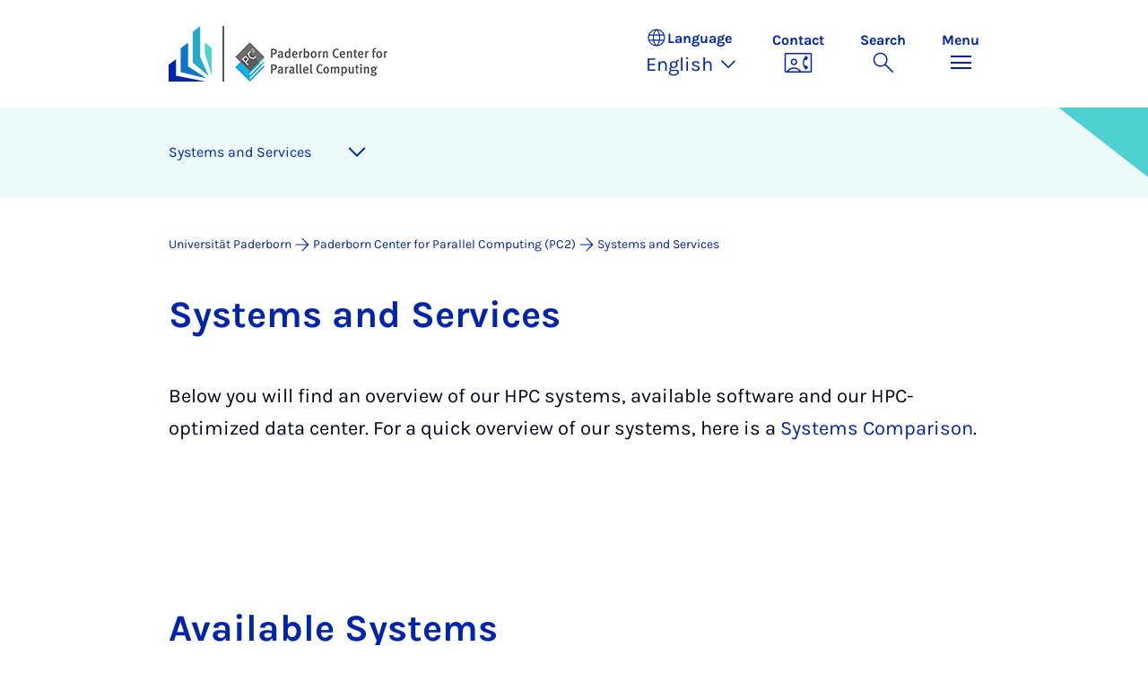

--- FILE ---
content_type: text/html; charset=utf-8
request_url: https://pc2.uni-paderborn.de/systems-and-services
body_size: 8357
content:
<!DOCTYPE html>
<html lang="en">
<head>

<meta charset="utf-8">
<!-- 
	Copyright Universität Paderborn

	This website is powered by TYPO3 - inspiring people to share!
	TYPO3 is a free open source Content Management Framework initially created by Kasper Skaarhoj and licensed under GNU/GPL.
	TYPO3 is copyright 1998-2026 of Kasper Skaarhoj. Extensions are copyright of their respective owners.
	Information and contribution at https://typo3.org/
-->


<link rel="icon" href="/_assets/2fef5a57ccfb6518b32ca960619c0f44/Icons/favicon.ico" type="image/vnd.microsoft.icon">
<title>Systems and Services - Paderborn Center for Parallel Computing (PC2) | Paderborn University</title>
<meta name="generator" content="TYPO3 CMS">
<meta name="viewport" content="width=device-width, initial-scale=1, minimum-scale=1, maximum-scale=5">
<meta name="twitter:card" content="summary">
<meta property="upb:pageid" content="187836">
<meta property="upb:changed" content="09.12.2025 11:34:58">
<meta property="upb:changedts" content="1765276498">
<meta name="copyright" content="Universität Paderborn">


<link rel="stylesheet" href="/typo3temp/assets/compressed/merged-651ef7f60a1f7281557e400a5c662884-11f13ed3c799fcf4dfcaa548e827ef6a.css.gz?1768800185" media="all">
<link href="/_assets/41f313ddc60e6583fa91411440628db0/Dist/Css/page-teaser.min.css?1768558488" rel="stylesheet" >
<link href="/_assets/41f313ddc60e6583fa91411440628db0/Dist/Css/target-group-teaser.min.css?1768558488" rel="stylesheet" >
<link href="/_assets/41f313ddc60e6583fa91411440628db0/Dist/Css/link-list.min.css?1768558488" rel="stylesheet" >
<link href="/_assets/41f313ddc60e6583fa91411440628db0/Dist/Css/stage.min.css?1768558488" rel="stylesheet" >
<link href="/_assets/41f313ddc60e6583fa91411440628db0/Dist/Css/anchor-navigation.min.css?1768558488" rel="stylesheet" >
<link href="/_assets/41f313ddc60e6583fa91411440628db0/Dist/Css/breadcrumb.min.css?1768558488" rel="stylesheet" >






<link rel="apple-touch-icon" sizes="57x57" href="/typo3conf/ext/upb_base/Resources/Public/Icons/favicons/apple-icon-57x57.png">
<link rel="apple-touch-icon" sizes="60x60" href="/typo3conf/ext/upb_base/Resources/Public/Icons/favicons/apple-icon-60x60.png">
<link rel="apple-touch-icon" sizes="72x72" href="/typo3conf/ext/upb_base/Resources/Public/Icons/favicons/apple-icon-72x72.png">
<link rel="apple-touch-icon" sizes="76x76" href="/typo3conf/ext/upb_base/Resources/Public/Icons/favicons/apple-icon-76x76.png">
<link rel="apple-touch-icon" sizes="114x114" href="/typo3conf/ext/upb_base/Resources/Public/Icons/favicons/apple-icon-114x114.png">
<link rel="apple-touch-icon" sizes="120x120" href="/typo3conf/ext/upb_base/Resources/Public/Icons/favicons/apple-icon-120x120.png">
<link rel="apple-touch-icon" sizes="144x144" href="/typo3conf/ext/upb_base/Resources/Public/Icons/favicons/apple-icon-144x144.png">
<link rel="apple-touch-icon" sizes="152x152" href="/typo3conf/ext/upb_base/Resources/Public/Icons/favicons/apple-icon-152x152.png">
<link rel="apple-touch-icon" sizes="180x180" href="/typo3conf/ext/upb_base/Resources/Public/Icons/favicons/apple-icon-180x180.png">
<link rel="icon" type="image/png" href="/typo3conf/ext/upb_base/Resources/Public/Icons/favicons/favicon-32x32.png" sizes="32x32">
<link rel="icon" type="image/png" href="/typo3conf/ext/upb_base/Resources/Public/Icons/favicons/favicon-96x96.png" sizes="96x96">
<link rel="icon" type="image/png" href="/typo3conf/ext/upb_base/Resources/Public/Icons/favicons/favicon-16x16.png" sizes="16x16">


<meta name="msapplication-TileImage" content="/typo3conf/ext/upb_base/Resources/Public/Icons/favicons/ms-icon-144x144.png">
<link href="/typo3conf/ext/upb/Resources/Public/Files/fonts/fontawesome-webfont.woff2" as="font" crossorigin>
<link rel="canonical" href="https://pc2.uni-paderborn.de/systems-and-services"/>
</head>
<body>

    
    

    
    








<header class="main-header sticky-top w-100">
    <nav class="navbar">
        <div class="container">
            
                    <div class="d-flex secondbrand-wrap">
                        <div class="imagemark-wrap">
                            <a class="navbar-imagemark" href="https://www.uni-paderborn.de/en/" title="Paderborn University - To the homepage">
                                
                                        <img alt="UPB Bildmarke" src="/_assets/41f313ddc60e6583fa91411440628db0/Dist/Media/images/imagemark.svg">
                                    
                            </a>
                        </div>
                        <div class="secondBrandBox">
                            
                                    <div class="secondBrandContent BrandContentLogo">
                                    
                                            <a href="/">
                                                <img alt="Second brand logo" src="/_assets/41f313ddc60e6583fa91411440628db0/Dist/Media/images/logo-pc2-web.png">
                                            </a>
                                        
                                    </div>
                                

                        </div>
                    </div>
                
            <div class="d-flex navbar-actions">
                <div class="navbar-action-item d-none d-lg-block lang-switch">
                    <button class="navbar-button" data-bs-toggle="popover" data-bs-placement="bottom"
                            data-bs-offset="-40,0" data-bs-content-id="popover-content" tabindex="0" role="button">
                        <span class="header">
                            <span>Language</span>
                            
<svg xmlns="http://www.w3.org/2000/svg" class="icon "><use xlink:href="#icon-language"></use></svg>

                            <span class="label">Language</span>
                        </span>
                        
                            
                                <span class="lang">English
<svg xmlns="http://www.w3.org/2000/svg" class="icon "><use xlink:href="#icon-expand_more"></use></svg>
</span>
                            
                        
                            
                        
                    </button>
                </div>
                
                    <div class="navbar-action-item d-none d-lg-block contact">
                        <a class="navbar-button" title="Continue to contact" href="https://pc2.uni-paderborn.de/#contact">
                            <span>Contact</span>
                            
<svg xmlns="http://www.w3.org/2000/svg" class="icon "><use xlink:href="#icon-contact_phone"></use></svg>

                        </a>
                    </div>
                
                <div class="d-flex navbar-actions_main">
                    <ul class="navbar-actions_main-items">
                        
                            <li class="d-none d-lg-block navbar-action-item">
                                <button class="navbar-button navbar-button--collapse-search" type="button"
                                        aria-controls="searchBarUPB" aria-expanded="false" aria-label="Toggle search">
                                    <span>Search</span>
                                    
<svg xmlns="http://www.w3.org/2000/svg" class="icon icon-open search"><use xlink:href="#icon-search"></use></svg>

                                    
<svg xmlns="http://www.w3.org/2000/svg" class="icon icon-close close"><use xlink:href="#icon-close"></use></svg>

                                </button>
                            </li>
                        
                        <li class="navbar-action-item">
                            <button class="navbar-button navbar-button--collapse-menu" type="button"
                                    aria-controls="navbarUPB" aria-expanded="false" aria-label="Toggle menu">
                                <span>Menu</span>
                                <div class="css-icon-wrapper">
                                    <div class="menu-toggle-icon"></div>
                                </div>
                            </button>
                        </li>
                    </ul>
                </div>
            </div>
        </div>
        <div id="popover-content" class="language-switcher d-none">
            <ul class="list-group list-group-flush">
                
                    
                    
                    
                        <li class="list-group-item active" aria-current="true">
                            <a class="d-block" href="/systems-and-services">English</a>
                        </li>
                    
                
                    
                    
                    
                        <li class="list-group-item" aria-current="false">
                            
                                    
                                        <a class="d-block disabled" href="/de/systems-and-services" disabled="1" title="Not translated">Deutsch</a>
                                    
                                
                        </li>
                    
                
            </ul>
        </div>
    </nav>
    <nav class="navbar-collapse navbar-navigation bg-white collapse" id="navbarUPB">
        
<div class="container">
    <div class="row">
        <div class="col overflow-auto-mobile">
            <div class="controls">
                <button type="button" class="close-submenu">
                    Back
                </button>
                <ul class="breadcrumb" aria-label="breadcrumb">
                    <li>
                        <button type="button" aria-label="Back to main menu">
                            Main Menu
                        </button>
                    </li>
                </ul>
            </div>
            <div class="menu-wrapper">
                <div class="grid">
                    <ul class="main-menu" role="menubar">
                        
                            <li>
                                
                                        <button type="button" title="toggle submenu" class="toggle-submenu">
                                            About PC2
                                            
<svg xmlns="http://www.w3.org/2000/svg" class="icon "><use xlink:href="#icon-arrow_forward"></use></svg>

                                        </button>
                                    
                                
                                    
    <ul role="menu">
        <li>
            <a href="/about" role="">
                    Open Page &quot;About PC2&quot;
            </a>
        </li>
        
            <li>
                
                        <a href="/about/history" role="">
                            History
                        </a>
                    
                
            </li>
        
            <li>
                
                        <a href="/about/advisory-board" role="">
                            Advisory Board
                        </a>
                    
                
            </li>
        
            <li>
                
                        <a href="/about/management-board" role="">
                            Management Board
                        </a>
                    
                
            </li>
        
            <li>
                
                        <a href="/about/staff" role="">
                            Staff
                        </a>
                    
                
            </li>
        
    </ul>

                                
                            </li>
                        
                            <li>
                                
                                        <button type="button" title="toggle submenu" class="toggle-submenu">
                                            Systems and Services
                                            
<svg xmlns="http://www.w3.org/2000/svg" class="icon "><use xlink:href="#icon-arrow_forward"></use></svg>

                                        </button>
                                    
                                
                                    
    <ul role="menu">
        <li>
            <a href="/systems-and-services" role="">
                    Open Page &quot;Systems and Services&quot;
            </a>
        </li>
        
            <li>
                
                        <a href="/systems-and-services/otus" role="">
                            Otus
                        </a>
                    
                
            </li>
        
            <li>
                
                        <a href="/systems-and-services/noctua-2" role="">
                            Noctua 2
                        </a>
                    
                
            </li>
        
            <li>
                
                        <a href="/systems-and-services/past-hpc-systems/noctua-1" role="">
                            Noctua 1
                        </a>
                    
                
            </li>
        
            <li>
                
                        <a href="/systems-and-services/fpga-research-cluster" role="">
                            FPGA Research Clusters
                        </a>
                    
                
            </li>
        
            <li>
                
                        <a href="/systems-and-services/hpc-datacenter-building-x" role="">
                            HPC Datacenter (Building X)
                        </a>
                    
                
            </li>
        
            <li>
                
                        <a href="/systems-and-services/guided-tour" role="">
                            Guided Data Center Tour
                        </a>
                    
                
            </li>
        
    </ul>

                                
                            </li>
                        
                            <li>
                                
                                        
                                                <a href="/system-access" role="menuitem">
                                                    System Access
                                                </a>
                                            
                                    
                                
                            </li>
                        
                            <li>
                                
                                        
                                                <a href="/support" role="menuitem">
                                                    Support
                                                </a>
                                            
                                    
                                
                            </li>
                        
                            <li>
                                
                                        
                                                <a href="/training-and-consulting" role="menuitem">
                                                    Training and Consulting
                                                </a>
                                            
                                    
                                
                            </li>
                        
                            <li>
                                
                                        <button type="button" title="toggle submenu" class="toggle-submenu">
                                            Research
                                            
<svg xmlns="http://www.w3.org/2000/svg" class="icon "><use xlink:href="#icon-arrow_forward"></use></svg>

                                        </button>
                                    
                                
                                    
    <ul role="menu">
        <li>
            <a href="/research" role="">
                    Open Page &quot;Research&quot;
            </a>
        </li>
        
            <li>
                
                        <a href="/research/pc2-research" role="">
                            PC2 Research
                        </a>
                    
                
            </li>
        
            <li>
                
                        <a href="/research/pc2-technical-report-series" role="">
                            PC2 Tech­nic­al Re­port Series
                        </a>
                    
                
            </li>
        
            <li>
                
                        <a href="/research/user-research" role="">
                            User Research
                        </a>
                    
                
            </li>
        
    </ul>

                                
                            </li>
                        
                            <li>
                                
                                        
                                                <a href="/teaching" role="menuitem">
                                                    Teaching
                                                </a>
                                            
                                    
                                
                            </li>
                        
                            <li>
                                
                                        
                                                <a href="/" role="menuitem">Job Offers</a>
                                            
                                    
                                
                            </li>
                        
                    </ul>
                    <div class="active-submenu"></div>
                </div>
            </div>
            <div class="more-links">
                
                
            </div>
        </div>
    </div>
</div>





    </nav>
    <div class="navbar-collapse navbar-search bg-white collapse" id="searchBarUPB">
        <div class="container">
            <form class="form-inline" id="searchbox_000811303303555764227:ajae23nnrte"
                  action="https://www.google.com/cse" accept-charset="utf-8">
                <input type="hidden" name="cx" value="000811303303555764227:ajae23nnrte" />
                <input type="hidden" name="cof" value="FORID:0" />
                <div class="input-group">
                    <input class="form-control" type="search" name="q"
                        placeholder="Search (Google)"
                        aria-label="Search">
                    <button class="btn btn-primary search-submit-btn" type="submit">
                        
<svg xmlns="http://www.w3.org/2000/svg" class="icon icon-open"><use xlink:href="#icon-search"></use></svg>

                    </button>
                </div>
            </form>
            <script type="text/javascript">
                let form = document.getElementById("searchbox_000811303303555764227:ajae23nnrte");
                form.action='https://www.uni-paderborn.de/suche';
                form.cof.value='FORID:11';
            </script>
        </div>
    </div>
</header>



    
    






        
            



<section id="header" class="stage small">
    <div class="image">
        
                
                    



    
        
    

    
    
    <figure class="">
        <picture>
            
            
            
                
        
                
                <source srcset="/fileadmin/_processed_/2/5/csm_pc2-noctua-2-full_7bdbc9aeda.jpg" media="(max-width: 768px)" />
            
    
            
            
                
        
                
                <source srcset="/fileadmin/_processed_/2/5/csm_pc2-noctua-2-full_11c401f275.jpg" media="(max-width: 992px)" />
            
    
            
            
                
        
                
                <source srcset="/fileadmin/_processed_/2/5/csm_pc2-noctua-2-full_4580d4003a.jpg" media="(max-width: 1200px)" />
            
    
            
            
                    <img itemprop="image" class="img-fluid" loading="lazy" src="/fileadmin/_processed_/2/5/csm_pc2-noctua-2-full_f016d08b26.jpg" width="2543" height="535" alt="" />
                
        </picture>
    </figure>



                
            
    </div>
</section>


        
    



    
        
        




<nav class="navbar navbar-scrollspy navbar-expand-xl sticky-top">
    <div class="container">
        <div class="row g-0">
            <div class="navbar-mobile">
                <a class="navbar-title text-primary text-decoration-none d-xl-none" href="#"></a>
                <button class="navbar-toggler d-xl-none" type="button" data-bs-toggle="collapse"
                        data-bs-target="#navbarScroll-0" aria-controls="navbarScroll" aria-expanded="false"
                        aria-label="Toggle navigation">
                    
<svg xmlns="http://www.w3.org/2000/svg" class="icon "><use xlink:href="#icon-expand_more"></use></svg>

                </button>
                <div id="navbarScroll-0" class="collapse navbar-collapse">
                    <div id="main-scroll-nav" class="navbar-nav navbar-nav-scroll">
                        
                    </div>
                    <div class="navbar-nav-scroll-buttons" hidden>
                        <button class="navbar-nav-scroll-button navbar-nav-scroll-button-left" type="button">
                            
<svg xmlns="http://www.w3.org/2000/svg" class="icon "><use xlink:href="#icon-chevron_left"></use></svg>

                        </button>
                        <button class="navbar-nav-scroll-button navbar-nav-scroll-button-right" type="button">
                            
<svg xmlns="http://www.w3.org/2000/svg" class="icon "><use xlink:href="#icon-chevron_right"></use></svg>

                        </button>
                    </div>
                </div>
            </div>
        </div>
    </div>
</nav>



    

    
        

<div class="container container-breadcrumb">
    <nav class="breadcrumb-nav" aria-label="breadcrumb">
        <ol class="breadcrumb" itemscope itemtype="https://schema.org/BreadcrumbList">
            
                
                <li class="breadcrumb-item active"
                    itemtype="https://schema.org/ListItem"
                    itemprop="itemListElement"
                    itemscope
                    >
                    
                            <a href="https://www.uni-paderborn.de/" itemprop="item" title="Universität Paderborn">
                                <span itemprop="name">Universität Paderborn</span>
                            </a>
                        
                    <meta itemprop="position" content="1"/>
                </li>
                
                    
<svg xmlns="http://www.w3.org/2000/svg" class="icon "><use xlink:href="#icon-arrow_forward"></use></svg>

                
            
                
                <li class="breadcrumb-item active"
                    itemtype="https://schema.org/ListItem"
                    itemprop="itemListElement"
                    itemscope
                    >
                    
                            <a href="/" itemprop="item" title="Paderborn Center for Parallel Computing (PC2)"><span itemprop="name">Paderborn Center for Parallel Computing (PC2)</span></a>
                        
                    <meta itemprop="position" content="2"/>
                </li>
                
                    
<svg xmlns="http://www.w3.org/2000/svg" class="icon "><use xlink:href="#icon-arrow_forward"></use></svg>

                
            
                
                <li class="breadcrumb-item active"
                    itemtype="https://schema.org/ListItem"
                    itemprop="itemListElement"
                    itemscope
                    aria-current="page">
                    
                            <a href="/systems-and-services" itemprop="item" title="Systems and Services">
                                <span itemprop="name">Systems and Services</span>
                            </a>
                        
                    <meta itemprop="position" content="3"/>
                </li>
                
            
        </ol>
    </nav>
</div>


    

    
    
        <main class="main-content">
            <!--TYPO3SEARCH_begin--><div id="c854614" class="frame frame-layout-0">
                
                
                    



                
                
    
        

    
            <header class="container">
                

    
    
            
                

    
    
            <h2 class="" data-scrollspy-text="" 
    >
                
                    
                    Sys&shy;tems and Ser&shy;vices
                
            </h2>
        



            
        



                



                



            </header>
        



    
    

                
    
    
    
    

    <div class="container">
        <div class="ce-textpic ">
            
                



            

            
                    <div class="ce-bodytext">
                        
                        <p>Below you will find an overview of our HPC systems, available software and our HPC-optimized data center. For a quick overview of our systems, here is a <a href="/systems-and-services/systems-comparison">Systems Comparison</a>.</p>
                    </div>
                

            
        </div>
    </div>

                
                    



                
                
                    



                
            </div>
        







<div id="c854992" class="ce container "><header><h2 class="" data-scrollspy-text="" 
    >
                
                    
                    Avail&shy;able Sys&shy;tems
                
            </h2></header><div class="row"><div class="col-md-6 col-lg-4 target-group-col mb-2"><div class="target-group-teaser card h-100"><figure class="card-img-top m-0"><picture><source srcset="/fileadmin/_processed_/d/2/csm_LN2025_DSC01763_blurred_1000px_25d73f3a2b.jpg" media="(max-width: 768px)"><img itemprop="image" class="img-fluid" src="/fileadmin/_processed_/d/2/csm_LN2025_DSC01763_blurred_1000px_bd23af36b7.jpg" width="992" height="558" loading="lazy" alt="" /></picture></figure><div class="card-body"><h3 class="">
                
                    
                    Otus
                
            </h3><p class="card-text">Otus has been available to users since September 2025.</p></div><div class="card-footer"><a href="/systems-and-services/otus" class="txt-link"><svg xmlns="http://www.w3.org/2000/svg" class="icon "><use xlink:href="#icon-arrow_forward"></use></svg><span>Technical Description</span></a></div></div></div><div class="col-md-6 col-lg-4 target-group-col mb-2"><div class="target-group-teaser card h-100"><figure class="card-img-top m-0"><picture><source srcset="/fileadmin/_processed_/2/5/csm_pc2-noctua-2-full_f61f2df232.jpg" media="(max-width: 768px)"><img itemprop="image" class="img-fluid" src="/fileadmin/_processed_/2/5/csm_pc2-noctua-2-full_16e86ead80.jpg" width="992" height="558" loading="lazy" alt="" /></picture></figure><div class="card-body"><h3 class="">
                
                    
                    Noc&shy;tua 2
                
            </h3><p class="card-text">Noctua 2 was inaugurated on April 29, 2022. It is the first NHR HPC system in Paderborn.</p></div><div class="card-footer"><a href="/systems-and-services/noctua-2" class="txt-link"><svg xmlns="http://www.w3.org/2000/svg" class="icon "><use xlink:href="#icon-arrow_forward"></use></svg><span>Technical Description</span></a></div></div></div><div class="col-md-6 col-lg-4 target-group-col mb-2"><div class="target-group-teaser card h-100"><figure class="card-img-top m-0"><picture><source srcset="/fileadmin/_processed_/c/8/csm_cards-front-2-favorite_3bc03ad658.jpg" media="(max-width: 768px)"><img itemprop="image" class="img-fluid" src="/fileadmin/_processed_/c/8/csm_cards-front-2-favorite_99581ef984.jpg" width="992" height="558" loading="lazy" alt="" /></picture></figure><div class="card-body"><h3 class="">
                
                    
                    FP&shy;GA Re&shy;search Clusters
                
            </h3><p class="card-text">Current and Recent FPGA Systems at PC2</p></div><div class="card-footer"><a href="/systems-and-services/fpga-research-cluster" class="txt-link"><svg xmlns="http://www.w3.org/2000/svg" class="icon "><use xlink:href="#icon-arrow_forward"></use></svg><span>Technical Description</span></a></div></div></div></div></div>












    
            <div id="c854999" class="frame frame-layout-0">
                
                
                    



                
                
    
        

    
            <header class="container">
                

    
    
            
                

    
    
            <h2 class="" data-scrollspy-text="" 
    >
                
                    
                    Avail&shy;able Soft&shy;ware
                
            </h2>
        



            
        



                



                



            </header>
        



    
    

                
    
    
    
    
        
    

    <div class="container">
        <div class="ce-textpic ce-right ce-intext">
            
                

    <div class="ce-gallery" data-ce-columns="1" data-ce-images="1">
        
        
            <div class="ce-row">
                
                    
                        
                        <div class="ce-column filetype-2" style="max-width:512px;">
                            

        
<figure class="image">
    
            
                    
<img class="img-portrait img-fluid " style="max-width:100%" loading="lazy" src="/fileadmin/pc2/wecode/software_icons__source_code__waterfall__colorful__abstract__high_quality_3929114890.png" width="512" height="512" alt="" />


                
        
    
</figure>


    


                        </div>
                        
                    
                
            </div>
        
        
    </div>



            

            
                    <div class="ce-bodytext">
                        
                        <p>A wide range of license-free standard software, development tools and domain-specific software is installed on our systems. The software we provide is already specially adapted for the processors, networks and hardware accelerators of our supercomputers. You can find an overview of the available software and application-specific instructions for effective use in <a href="https://doku.pc2.uni-paderborn.de/pages/1901727/Software">our documentation</a>.</p>
<p>We can also install additional software at the customer's request. Users can also use the existing development tools to compile their own software on the systems and install it in user or group directories. For more complex software environments, we also support the use of container images using the Singularity container software. Our support team will be happy to assist you with the translation, installation and adaptation of your software to our environment.</p>
                    </div>
                

            
        </div>
    </div>

                
                    



                
                
                    



                
            </div>
        


    
            <div id="c936197" class="frame frame-layout-0">
                
                
                    



                
                
    
        

    
            <header class="container">
                

    
    
            
                

    
    
            <h2 class="" data-scrollspy-text="" 
    >
                
                    
                    Avail­&shy;able Ser&shy;vices
                
            </h2>
        



            
        



                



                



            </header>
        



    
    

                
    
    
    
    
        
    

    <div class="container">
        <div class="ce-textpic ce-left ce-intext">
            
                

    <div class="ce-gallery" data-ce-columns="1" data-ce-images="1">
        
        
            <div class="ce-row">
                
                    
                        
                        <div class="ce-column filetype-2" style="max-width:1280px;">
                            

        
<figure class="image">
    
            
                    
<img class="img-landscape img-fluid " style="max-width:100%" loading="lazy" src="/fileadmin/_processed_/3/f/csm_Schulung-FK-D7F_1202-1280x720_290c45f5b8.jpg" width="1273" height="717" alt="" />


                
        
    
</figure>


    


                        </div>
                        
                    
                
            </div>
        
        
    </div>



            

            
                    <div class="ce-bodytext">
                        
                        <p>Our advisors can help you with on-boarding, setup, project structure, optimisation and much more. HPC beginners learn the ropes in our courses. In case of problems, contact our support team. Find out how we can help you using our systems.</p><ul> 	<li><a href="https://upb-pc2.atlassian.net/wiki/spaces/PC2DOK/pages/1903131/JupyterHub">JupyterHub</a></li> 	<li><a href="/training-and-consulting">Training and Consulting</a></li> 	<li><a href="https://upb-pc2.atlassian.net/wiki/spaces/PC2DOK/pages/1900625/Data-Management">Data Management</a> / RDM</li> </ul>
                    </div>
                

            
        </div>
    </div>

                
                    



                
                
                    



                
            </div>
        


    
            <div id="c854993" class="frame frame-layout-0">
                
                
                    



                
                
    
        

    
            <header class="container">
                

    
    
            
                

    
    
            <h2 class="" data-scrollspy-text="" 
    >
                
                    
                    HPC Com&shy;pute Cen&shy;ter (Build&shy;ing X)
                
            </h2>
        



            
        



                



                



            </header>
        



    
    

                
    
    
    
    
        
    

    <div class="container">
        <div class="ce-textpic ce-right ce-intext">
            
                

    <div class="ce-gallery" data-ce-columns="1" data-ce-images="1">
        
        
            <div class="ce-row">
                
                    
                        
                        <div class="ce-column filetype-2" style="max-width:1332.6959847036px;">
                            

        
<figure class="image">
    
            
                    
<img class="img-landscape img-fluid " style="max-width:100%" loading="lazy" src="/fileadmin/_processed_/e/b/csm_Gebaeude-X-Drohne-Schnappschuss-Noctua2-Video-cropped_9c38164e84.png" width="1273" height="716" alt="" />


                
        
    
</figure>


    


                        </div>
                        
                    
                
            </div>
        
        
    </div>



            

            
                    <div class="ce-bodytext">
                        
                        <p>Our data center was designed from the ground up for the highly efficient, cost-effective and sustainable operation of HPC systems. This is realized through a consistent focus on supercomputers with indirect hot water cooling, a tailor-made redundancy concept for the power and cooling supply and compliance with the latest environmental standards. This ensures highly reliable operation and outstanding energy efficiency. The building was put into operation in 2020 with the installation of the first supercomputer. The infrastructure offers space for the simultaneous operation of three Tier 2 HPC systems. A detailed description of the building infrastructure can be found <a href="/systems-and-services/hpc-datacenter-building-x">here</a>.</p>
<p>We also offer regularly and on-request <a href="/systems-and-services/guided-tour">guided tours through our facilities</a>.</p>
                    </div>
                

            
        </div>
    </div>

                
                    



                
                
                    



                
            </div>
        











<div id="c976088"
     class="ce link-list link-list--button">
    <div class="container">
        

        <div class="ce-bodytext">
            
                    
    <div class="row justify-content-evenly ">
        
            
                    
    <a class="btn btn-primary has-icon link-list_btn" href="/systems-and-services/guided-tour">Guided Data Center Tour</a>
    

                    
                
        
    </div>

                
        </div>
    </div>
</div><!--TYPO3SEARCH_end-->
        </main>
    

    





        


    




<footer class="footer footer--sliced text-white">
    <div class="area-footer bg-middleblue">
        <div class="container position-relative">
            <div class="footer_grid">
                
                    
                        <div class="footer_column">
                            <h2 class="text-white mb-2 mb-lg-0">
                                Paderborn Center for Parallel Computing (PC2)
                            </h2>
                        </div>
                        <div class="footer_column">
                            <address>
                                <p class="mb-2">
                                    Mersinweg 5<br>
                                    
                                        Room X1.105<br>
                                    
                                    33100 Paderborn<br>
                                    
                                            Germany
                                        
                                </p>
                                
                                    <p class="mb-0">
                                        Phone:
                                    </p>
                                    <a class="text-white" href="tel:+49 5251 60 1735"
                                       title="Telefon"
                                       target="_blank">
                                        +49 5251 60 1735
                                    </a>
                                
                                
                                    <p class="mb-0">
                                        E-Mail:
                                    </p>
                                    <a class="text-white" href="mailto:pc2-info@uni-paderborn.de"
                                       title="E-Mail"
                                       target="_blank">
                                        pc2-info@uni-paderborn.de
                                    </a>
                                
                            </address>
                        </div>
                    
                
                

                

                <div class="footer_column">
                    



                </div>

                <div class="footer_column">
                    

    <div class="footer_nav-section">
        <h5 class="footer_headline text-white d-none d-sm-block">
            Legal notice
        </h5>
        <ul class="nav footer_nav-policy mb-3">
            
                    <li class="nav-item">
                        <a class="btn-icon-link p-0 text-white" title="Imprint" href="https://www.uni-paderborn.de/impressum">
                            
<svg xmlns="http://www.w3.org/2000/svg" class="icon "><use xlink:href="#icon-arrow_forward"></use></svg>

                            Imprint
                        </a>
                    </li>
                
            
            
            
        </ul>
    </div>
    


                    <div class="footer_nav-section">
                        
                        
                                



                            
                    </div>
                </div>
            </div>

            
            
        </div>
    </div>

    
        <div class="default-footer bg-primary">
            <div class="container position-relative">
                <div class="footer_grid">
                    <div class="footer_column">
                        




        
    


        <a href="http://www.uni-paderborn.de/en/" title="Universität Paderborn" class="d-flex justify-content-center justify-content-lg-start">
            <img class="img-fluid" alt="Universität Paderborn" src="/_assets/41f313ddc60e6583fa91411440628db0/Dist/Media/images/upb-logo-negativ-en.svg" width="384" height="123" />
        </a>
    


                    </div>

                    <div class="footer_column">
                        <address>
                            <p class="mb-2">Warburger Str. 100<br>33098 Paderborn<br>Germany</p>
                            <p class="mb-0">Phone University</p>
                            <a class="text-white" href="tel:+49 5251 60-0" title="Telefon" target="_blank">
                                +49 5251 60-0
                            </a>
                        </address>
                    </div>

                    <div class="footer_column">
                        

    <div class="footer_nav-section">
        <h5 class="footer_headline text-white d-none d-sm-block">
            Legal notice
        </h5>
        <ul class="nav footer_nav-policy ">
            
                    <li class="nav-item">
                        <a class="btn-icon-link p-0 text-white" title="Imprint" href="https://www.uni-paderborn.de/impressum">
                            
<svg xmlns="http://www.w3.org/2000/svg" class="icon "><use xlink:href="#icon-arrow_forward"></use></svg>

                            Imprint
                        </a>
                    </li>
                
            
                    <li class="nav-item">
                        <a class="btn-icon-link p-0 text-white" title="Data privacy" href="https://www.uni-paderborn.de/datenschutzerklaerung">
                            
<svg xmlns="http://www.w3.org/2000/svg" class="icon "><use xlink:href="#icon-arrow_forward"></use></svg>

                            Data privacy
                        </a>
                    </li>
                
            
                    <li class="nav-item">
                        <a class="btn-icon-link p-0 text-white" title="Whistleblower system" href="https://www.uni-paderborn.de/zv/organisationsberatung-pruefwesen/hinweisgebersystem">
                            
<svg xmlns="http://www.w3.org/2000/svg" class="icon "><use xlink:href="#icon-arrow_forward"></use></svg>

                            Whistleblower system
                        </a>
                    </li>
                
            
        </ul>
    </div>
    


                    </div>

                    <div class="footer_column">
                        
      
    <div class="footer_nav-section">
        <h5 class="footer_headline footer_headline--mb text-white d-none d-sm-block">
            Social networks
        </h5>
    
        <ul class="nav footer_nav-social">
            
                <li class="nav-item">
                    <a href="https://www.instagram.com/uni_paderborn" onclick="_paq.push([&#039;trackEvent&#039;,&#039;AreaFooter-UPB&#039;,&#039;Instagram clicked&#039;,&#039;Instagram&#039;]);" title="Instagram">
                        
<svg xmlns="http://www.w3.org/2000/svg" class="icon "><use xlink:href="#icon-instagram_icon"></use></svg>

                    </a>
                </li>
            
            
                <li class="nav-item">
                    <a href="https://www.facebook.com/unipaderborn" onclick="_paq.push([&#039;trackEvent&#039;,&#039;AreaFooter-UPB&#039;,&#039;Facebook clicked&#039;,&#039;Facebook&#039;]);" title="Facebook">
                        
<svg xmlns="http://www.w3.org/2000/svg" class="icon "><use xlink:href="#icon-facebook_icon"></use></svg>

                    </a>
                </li>
            
            
                <li class="nav-item">
                    <a href="https://de.linkedin.com/school/uni-paderborn" onclick="_paq.push([&#039;trackEvent&#039;,&#039;AreaFooter-UPB&#039;,&#039;LinkedIn clicked&#039;,&#039;LinkedIn&#039;]);" title="LinkedIn">
                        
<svg xmlns="http://www.w3.org/2000/svg" class="icon "><use xlink:href="#icon-linkedin_icon"></use></svg>

                    </a>
                </li>
            
            
            
                <li class="nav-item">
                    <a href="https://www.youtube.com/user/upbvideo" onclick="_paq.push([&#039;trackEvent&#039;,&#039;AreaFooter-UPB&#039;,&#039;YouTube clicked&#039;,&#039;YouTube&#039;]);" title="Youtube">
                        
<svg xmlns="http://www.w3.org/2000/svg" class="icon "><use xlink:href="#icon-youtube_icon"></use></svg>

                    </a>
                </li>
            
            
        </ul>
    </div>



                    </div>
                </div>
            </div>
        </div>
    
</footer>

<!-- Matomo -->
<script type="text/javascript">
    var _paq = _paq || [];
    _paq.push(["setDomains", ["*.uni-paderborn.de"]]);
    _paq.push(['enableLinkTracking']);
    _paq.push(['setVisitorCookieTimeout','604800']);
    _paq.push(['setSessionCookieTimeout','1800']);
    _paq.push(['setReferralCookieTimeout','604800']);
    _paq.push(['trackPageView']);
    (function() {
        var u="//piwik.uni-paderborn.de/";
        _paq.push(['setTrackerUrl', u+'piwik.php']);
        _paq.push(['setSiteId', '402']);
        var d=document, g=d.createElement('script'), s=d.getElementsByTagName('script')[0];
        g.type='text/javascript'; g.async=true; g.defer=true; g.src=u+'piwik.js'; s.parentNode.insertBefore(g,s);
    })();
</script>
<noscript><p><img src="//piwik.uni-paderborn.de/piwik.php?idsite=402" style="border:0;" alt="" /></p></noscript>
<!-- End Matomo Code -->
<script src="/typo3temp/assets/compressed/merged-e9aaa0ceed5439e8442495a642e3c108-3dbbfa3d9085f74c08ccd04ab3ed04c4.js.gz?1768800185"></script>
<script src="/typo3temp/assets/compressed/merged-a3be45a33d262b097eaafd1a57aadc3b-6d17cd9a074f910d90e7c7609fd84a73.js.gz?1768457161"></script>
<script src="/typo3temp/assets/compressed/merged-c3a56b33f843f49509cb5b32020eb9ca-6af1bf86c17f685317d7fecf1c17d590.js.gz?1768457161"></script>
<script defer="defer" src="/_assets/41f313ddc60e6583fa91411440628db0/Dist/js/page-teaser.min.js?1768558488"></script>
<script defer="defer" src="/_assets/41f313ddc60e6583fa91411440628db0/Dist/js/navbar.min.js?1768558488"></script>
<script defer="defer" src="/_assets/41f313ddc60e6583fa91411440628db0/Dist/js/stage.min.js?1768558488"></script>
<script defer="defer" src="/_assets/41f313ddc60e6583fa91411440628db0/Dist/js/anchor-navigation.min.js?1768558488"></script>


</body>
</html>